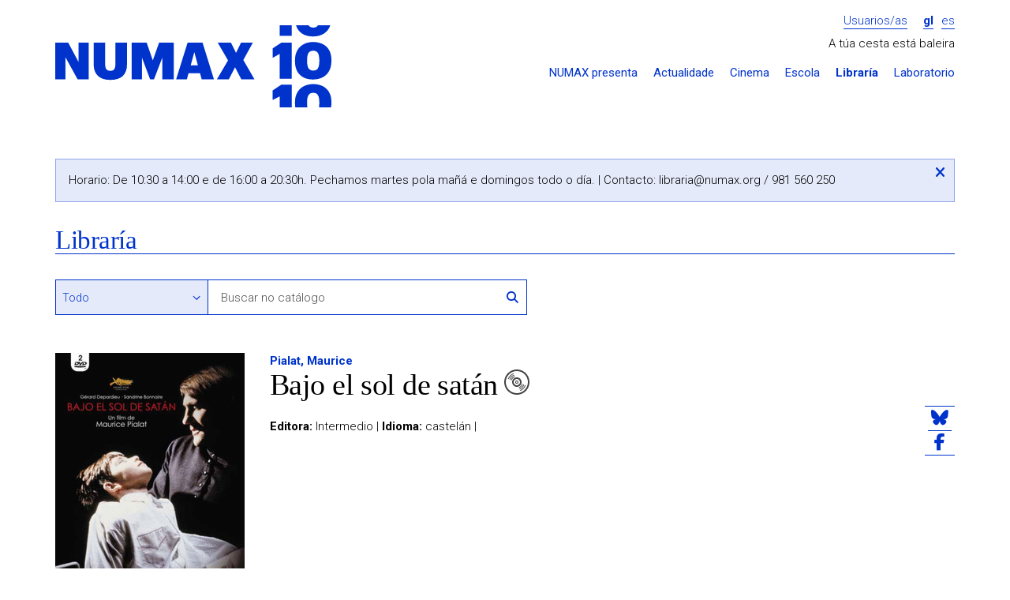

--- FILE ---
content_type: text/html; charset=UTF-8
request_url: https://numax.org/libraria/ficha/5031-bajo-el-sol-de-satan
body_size: 5482
content:
<!DOCTYPE html>
<!--[if IE 9]><html class="lt-ie10 no-js" lang="gl"><![endif]-->
<html class="no-js" lang="gl">
<head>
            <meta charset="utf-8"/>
        <meta name="viewport" content="width=device-width, initial-scale=1.0"/>
        <title>Bajo el sol de satán - Libraría - NUMAX</title>

        <meta property="site_name" content="NUMAX" />        <meta property="url" content="https://numax.org/libraria/ficha/5031-bajo-el-sol-de-satan" />        <meta property="locale" content="gl_ES" />
        <meta name="title" content="Bajo el sol de satán - Libraría - NUMAX" /><meta property="og:title" content="Bajo el sol de satán - Libraría - NUMAX" />        <meta name="description" content="A Libraría NUMAX conta cunha selección das novidades máis destacadas do panorama editorial, combinadas cun fondo de Literatura, Arte e Pensamento" /><meta property="og:description" content="A Libraría NUMAX conta cunha selección das novidades máis destacadas do panorama editorial, combinadas cun fondo de Literatura, Arte e Pensamento" />        <meta name="image" content="https://numax.org/storage/resources/products/image/68ddbe5f-843604010008.gif" /><meta property="og:image" content="https://numax.org/storage/resources/products/image/68ddbe5f-843604010008.gif" /><link rel="image_src" href="https://numax.org/storage/resources/products/image/68ddbe5f-843604010008.gif" />
        <meta name="image" content="https://numax.org/assets/web/img/logo-default.png" /><meta property="og:image" content="https://numax.org/assets/web/img/logo-default.png" /><link rel="image_src" href="https://numax.org/assets/web/img/logo-default.png" />
        <meta http-equiv="X-UA-Compatible" content="IE=Edge"/>

        <link rel="apple-touch-icon" sizes="76x76" href="https://numax.org/apple-touch-icon.png">
        <link rel="icon" type="image/png" sizes="32x32" href="https://numax.org/favicon-32x32.png">
        <link rel="icon" type="image/png" sizes="16x16" href="https://numax.org/favicon-16x16.png">
        <link rel="manifest" href="https://numax.org/site.webmanifest">
        <link rel="mask-icon" href="https://numax.org/safari-pinned-tab.svg" color="#ffffff">
        <meta name="msapplication-TileColor" content="#ffffff">
        <meta name="theme-color" content="#ffffff">

        <script type="text/javascript">
            var require = {
                baseUrl: 'https://numax.org/assets/web/js'
            };

            var htmlClasses = document.querySelector('html').classList;

            htmlClasses.remove('no-js');
            htmlClasses.add('js');
        </script>
        <link rel="stylesheet" href="/assets/web/css/style.css?id=81de0f0cf29d1f153de2"/>
        <link href="https://fonts.googleapis.com/css?family=Roboto:400,700,300" rel="stylesheet" type="text/css">

        <!-- Google tag (gtag.js) -->
        <script async src="https://www.googletagmanager.com/gtag/js?id=G-65N7CJMKV4"></script>
        <script>
                window.dataLayer = window.dataLayer || [];
                function gtag(){dataLayer.push(arguments);}
                gtag('js', new Date());

                gtag('config', 'G-65N7CJMKV4');
        </script>
    </head>
<body class="    pg-product-detail
">
    <div class="wrapper">
                    <div class="container">
    <div class="header-main">
        <div class="row">
            <div class="col-md-4">
                <h1 class="logo image">
                    <a href="https://numax.org">NUMAX</a>
                </h1>

                <span class="btn-menu-xs" data-action="slideToggle|toggleClass:is-hidden" data-target="#menu">
                    <i class="fa-solid fa-bars"></i>
                </span>

                <div id="menu" class="is-hidden responsive-menu">
                    <ul class="header-menu-sections-xs main-menu">
                        <li >
                            <a href="https://numax.org/presenta">NUMAX presenta</a>
                        </li>
                        <li >
                            <a href="https://numax.org/novas">Actualidade</a>
                        </li>
                        <li >
                            <a href="https://numax.org/cinema">Cinema</a>
                        </li>
                        <li >
                            <a href="https://numax.org/na-escola">Escola</a>
                        </li>
                        <li class="active">
                            <a href="https://numax.org/libraria">Libraría</a>
                        </li>
                        <li>
                            <a href="https://laboratorio.numax.org">Laboratorio</a>
                        </li>
                    </ul>
                </div>
            </div>

            <div class="col-md-8">
                <div class="login-lang">
                                            <a class="btn-login" href="https://numax.org/entrar">Usuarios/as</a>
                    
                    <ul class="header-menu-lang">
        <li  class="active" >
        <a href="?locale=gl">gl</a>
    </li>
        <li >
        <a href="?locale=es">es</a>
    </li>
    </ul>                </div>

                                    <div class="row">
                        <div class="col-md-12">
                            <div class="header-cart" data-refresh="https://numax.org/carro/paso1">
    <span>
                    A túa cesta está baleira
            </span>

    </div>                        </div>
                    </div>
                
                <ul class="header-menu-sections main-menu">
                    <li ><a
                                href="https://numax.org/presenta">NUMAX presenta</a></li>
                    <li ><a
                                href="https://numax.org/novas">Actualidade</a></li>
                    <li ><a
                                href="https://numax.org/cinema">Cinema</a></li>
                    <li ><a
                                href="https://numax.org/na-escola">Escola</a></li>
                    <li class="active"><a
                                href="https://numax.org/libraria">Libraría</a></li>
                    <li><a href="https://laboratorio.numax.org">Laboratorio</a></li>
                </ul>
            </div>
        </div>
    </div>
    </div>
        
            <div class="container">
        <div class="alert-outer-wrapper danger is-special-alert">
    <div class="alert-box danger">
        Horario: De 10:30 a 14:00 e de 16:00 a 20:30h. Pechamos martes pola mañá e domingos todo o día. | Contacto: <a href="/cdn-cgi/l/email-protection" class="__cf_email__" data-cfemail="6905000b1b081b000829071c04081147061b0e">[email&#160;protected]</a> / 981 560 250
        <button data-action="(.alert-outer-wrapper)hide" class="btn-close">
            <span class="accessibility-text"><i class="fa-solid fa-xmark"></i></span>
        </button>
    </div>
</div>
        <div class="row">
            <div class="col-md-12">
                <header class="at-page-header at-page-header-secondary">
                    <h1 class="title-page"><a class="is-backlink"
                                              href="https://numax.org/libraria">Libraría</a></h1>
                </header>
            </div>

            <div class="col-md-12">
                <section class="ml-filters">
                    <form action="https://numax.org/libraria/completa" method="get">
                        
                        <div class="row">
                            <div class="col-md-8 col-sm-8">
                                <div class="row">
                                    <div class="form-group options-search col-md-4 col-xs-4">
                                        <label class="visually-hidden"
                                               for="filter_search_type">Buscar en</label>
                                        <select id="filter_search_type" name="filter_search_type" class="form-control"><option value="" selected>Todo</option><option value="author">Autoría</option><option value="title">Título</option><option value="isbn">ISBN</option><option value="ean">EAN</option></select>
                                    </div>

                                    <div class="form-group group-search col-md-8 col-xs-8">
                                        <input type="text" id="filter_search" placeholder="Buscar no catálogo" name="filter_search" class="form-control">

                                        <button type="submit" class="btn-link btn-search">
                                            <i class="fa-solid fa-magnifying-glass"></i>
                                            <span class="visually-hidden">Buscar</span>
                                        </button>
                                    </div>
                                </div>
                            </div>
                        </div>
                    </form>
                </section>
            </div>

            <div class="col-md-12">
                <article class="ml-product-detail ml-product-detail-audivisual">
                    <figure class="product-figure">
                        <img class="img-responsive" src="https://numax.org/storage/cache/images/025/1721733848-263_68ddbe5f-843604010008.gif">

                                                    <form class="buy-form" action="https://numax.org/libraria/ficha/5031-bajo-el-sol-de-satan"
                                  method="post">
                                <input name="_token" type="hidden" value="wnD771oIKtbPcIYxvbbsDr8XOpoWPmwrwd9qEA8m">
                                <div class="hidden"> <input type="text" name="fake_url" class="required"> </div>

                                <input type="hidden" name="quantity" value="1">

                                <input type="hidden" name="_action" value="cart"/>

                                <button type="submit" class="btn btn-100 add-to-cart">
                                    
                                    <span class="price">12.95&euro;</span>
                                    <span class="icon-cart">
                                        <i class="fa-solid fa-cart-plus"></i> Engadir
                                    </span>
                                </button>
                            </form>
                        
                                                    <div class="product-availability">
                                                                    <div>
                                        <p><b>Este artigo non está en tenda. Consulta a súa dispoñibilidade no teléfono 981560250 ou escribindo a <a href="/cdn-cgi/l/email-protection" class="__cf_email__" data-cfemail="97fbfef5e5f6e5fef6d7f9e2faf6efb9f8e5f0">[email&#160;protected]</a></b></p>
                                    </div>
                                                            </div>
                                            </figure>

                    <header class="product-header">
                        <p class="product-author">
                                                        <a href="https://numax.org/libraria/completa?filter_numax=&filter_search_type=author&filter_search=Pialat%2C+Maurice">Pialat, Maurice</a>
                        </p>
                        <h1 class="product-title">Bajo el sol de satán</h1>
                    </header>

                    <div class="product-content">
                        <div class="text product-synopsis">
                            
                        </div>

                        <ul class="product-data">
                                                                                        <li><strong>Editora:</strong> Intermedio |</li>
                                                                                                                                                                            <li><strong>Idioma:</strong> castelán |</li>
                                                                                                                                                                                                </ul>

                                            </div>

                    <ul class="at-social-list">
    <li>
        <a href="https://bsky.app/intent/compose?text=Bajo+el+sol+de+sat%C3%A1n+-+Librar%C3%ADa+-+NUMAX+%40numaxcoop++https%3A%2F%2Fnumax.org%2Flibraria%2Fficha%2F5031-bajo-el-sol-de-satan"
           target="_blank">
            <i class="fa-brands fa-bluesky"></i>
        </a>
    </li>
    <li>
        <a href="https://www.facebook.com/sharer/sharer.php?u=https://numax.org/libraria/ficha/5031-bajo-el-sol-de-satan" target="_blank">
            <i class="fa-brands fa-facebook-f"></i>
        </a>
    </li>
</ul>
                </article>
            </div>
        </div>

        <section class="ml-related-products">
    <header>
        <h1 class="title-section">Outros produtos que che poden interesar...</h1>
    </header>

    <div class="row">
                <div class="col-md-2 col-sm-2 col-xs-6">
            <article class="at-product-summary at-product-summary-shop">
    <a class="product-link has-image" href="https://numax.org/libraria/ficha/14-cofre-maurice-pialat">
        <img class="img-responsive" src="https://numax.org/storage/cache/images/bff/1721733840-260_62b632f3-843604010045.gif">
        <header class="product-header">
            <h1 class="product-title">Cofre Maurice Pialat</h1>
            <p class="product-author">Pialat, Maurice</p>
                            <span class="product-price">34.94&euro;</span>
                    </header>
    </a>
</article>        </div>
                <div class="col-md-2 col-sm-2 col-xs-6">
            <article class="at-product-summary at-product-summary-shop">
    <a class="product-link has-image" href="https://numax.org/libraria/ficha/5015-police">
        <img class="img-responsive" src="https://numax.org/storage/cache/images/bda/1721733848-260_68ddbac1-843604010007.gif">
        <header class="product-header">
            <h1 class="product-title">Police</h1>
            <p class="product-author">Pialat, Maurice</p>
                            <span class="product-price">12.95&euro;</span>
                    </header>
    </a>
</article>        </div>
                <div class="col-md-2 col-sm-2 col-xs-6">
            <article class="at-product-summary at-product-summary-shop">
    <a class="product-link has-image" href="https://numax.org/libraria/ficha/5032-nosotros-no-envejeceremos-juntos">
        <img class="img-responsive" src="https://numax.org/storage/cache/images/762/1721733848-260_68ddb3f3-843604010006.gif">
        <header class="product-header">
            <h1 class="product-title">Nosotros no envejeceremos juntos</h1>
            <p class="product-author">Pialat, Maurice</p>
                            <span class="product-price">12.95&euro;</span>
                    </header>
    </a>
</article>        </div>
                <div class="col-md-2 col-sm-2 col-xs-6">
            <article class="at-product-summary at-product-summary-shop">
    <a class="product-link has-image" href="https://numax.org/libraria/ficha/5033-a-nuestros-amores">
        <img class="img-responsive" src="https://numax.org/storage/cache/images/59c/1721733848-260_68ddb439-843604010005.gif">
        <header class="product-header">
            <h1 class="product-title">A nuestros amores</h1>
            <p class="product-author">Pialat, Maurice</p>
                            <span class="product-price">12.95&euro;</span>
                    </header>
    </a>
</article>        </div>
                <div class="col-md-2 col-sm-2 col-xs-6">
            <article class="at-product-summary at-product-summary-shop">
    <a class="product-link has-image" href="https://numax.org/libraria/ficha/5608-van-gogh">
        <img class="img-responsive" src="https://numax.org/storage/cache/images/0f3/1721733843-260_663f4c63-843653554325.gif">
        <header class="product-header">
            <h1 class="product-title">Van Gogh</h1>
            <p class="product-author">Pialat, Maurice</p>
                            <span class="product-price">11.95&euro;</span>
                    </header>
    </a>
</article>        </div>
                <div class="col-md-2 col-sm-2 col-xs-6">
            <article class="at-product-summary at-product-summary-shop">
    <a class="product-link has-image" href="https://numax.org/libraria/ficha/11-paisaje-en-la-niebla-topio-stin-omichli">
        <img class="img-responsive" src="https://numax.org/storage/cache/images/779/1721733840-260_62b6313d-842732888516.gif">
        <header class="product-header">
            <h1 class="product-title">Paisaje en la niebla / Topio stin omichli</h1>
            <p class="product-author">Angelopoulos, Theo</p>
                            <span class="product-price">16.50&euro;</span>
                    </header>
    </a>
</article>        </div>
            </div>
</section>    </div>
    </div>

            <div class="wrapper wrapper-footer">
    <div class="container">
        <footer class="footer-main">
    <div class="row">
        <div class="col-md-8 col-md-push-4">
            <div class="row">
                <div class="col-md-3">
                    <section class="menu-footer">
                        <h1>
                            <a class="submenu-toggle" href="#footer-presenta"
                               data-action="(parent-next)toggleClass:is-folded">
                                NUMAX presenta...
                                <span class="visually-hidden">Despregar / repregar</span>
                                <i class="fa-solid fa-chevron-down"></i>
                            </a>
                        </h1>

                        <ul class="menu-footer-list is-folded" id="footer-presenta">
                            <li><a href="https://numax.org/presenta">Programación</a></li>
                            <li><a href="https://numax.org/novas">Actualidade</a></li>
                            <li><a href="https://blog.numax.org">Blog</a></li>
                            <li>
                                <a href="http://numax.us9.list-manage1.com/subscribe?u=447e0911e5a4377967f657944&amp;id=2b910c2212">Boletín de novidades</a>
                            </li>
                        </ul>
                    </section>
                </div>

                <div class="col-md-3">
                    <section class="menu-footer">
                        <h1>
                            <a class="submenu-toggle" href="#footer-seccions"
                               data-action="(parent-next)toggleClass:is-folded">
                                Seccións
                                <span class="visually-hidden">Despregar / repregar</span>
                                <i class="fa-solid fa-chevron-down"></i>
                            </a>
                        </h1>

                        <ul class="menu-footer-list is-folded" id="footer-seccions">
                            <li><a href="https://numax.org/cinema">Cinema</a></li>
                            <li><a href="https://numax.org/na-escola">NUMAX na Escola</a></li>
                            <li><a href="https://numax.org/libraria">Libraría</a></li>
                            <li><a href="https://laboratorio.numax.org">Laboratorio</a></li>
                        </ul>
                    </section>
                </div>

                <div class="col-md-3">
                    <section class="menu-footer">
                        <h1>
                            <a class="submenu-toggle" href="#footer-cooperativa"
                               data-action="(parent-next)toggleClass:is-folded">A cooperativa
                                <span class="visually-hidden">Despregar / repregar</span>
                                <i class="fa-solid fa-chevron-down"></i>
                            </a>
                        </h1>

                        <ul class="menu-footer-list is-folded" id="footer-cooperativa">
                            <li><a href="https://numax.org/info/que-e-numax">Que é NUMAX</a></li>
                            <li><a href="https://numax.org/info/a-sala">A sala</a></li>
                            <li><a href="https://numax.org/info/a-libraria">A libraría</a></li>
                            <li><a href="https://numax.org/info/quen-somos">Quen somos</a></li>
                            <li>
                                <a href="https://numax.org/info/transparencia">Transparencia</a>
                            </li>
                            <li>
                                <a href="https://numax.org/info/informacion-xeral">Información xeral</a>
                            </li>
                            <li>
                                <a href="https://numax.org/info/apoios-e-financiamento">Apoios e financiamento</a>
                            </li>
                            <li><a href="https://numax.org/info/colofon">Colofón</a></li>
                        </ul>
                    </section>
                </div>

                <div class="col-md-3">
                    <section class="menu-footer">
                        <h1>
                            <a class="submenu-toggle" href="#footer-cooperativa"
                               data-action="(parent-next)toggleClass:is-folded">Aviso legal
                                <span class="visually-hidden">Despregar / repregar</span>
                                <i class="fa-solid fa-chevron-down"></i>
                            </a>
                        </h1>

                        <ul class="menu-footer-list is-folded" id="footer-cooperativa">
                            <li><a href="https://numax.org/legal/legal">Condicións de uso</a>
                            </li>
                            <li>
                                <a href="https://numax.org/legal/privacidade">Política de privacidade</a>
                            </li>
                            <li>
                                <a href="https://numax.org/legal/politica-cookies">Política de cookies</a>
                            </li>
                        </ul>
                    </section>
                </div>
            </div>
        </div>

        <div class="col-md-4 col-md-pull-8">
            <div class="address">
                <span><i class="fa-solid fa-location-dot"></i> <strong>NUMAX, S. Coop. Galega</strong></span>
                <span>Concepción Arenal, 9 - Baixo</span>
                <span>15702 Santiago de Compostela</span>
                <span><a href="/cdn-cgi/l/email-protection" class="__cf_email__" data-cfemail="61080f070e210f140c00194f0e1306">[email&#160;protected]</a>  | 981 560 250</span>
            </div>

            <ul class="list-social">
                <li>
                    <a href="https://vimeo.com/numax" target="_blank">
                        <i class="fa-brands fa-vimeo-square fa-2x"></i>
                        <span class="visually-hidden">O noso perfil en Vimeo</span>
                    </a>
                </li>
                <li>
                    <a href="https://bsky.app/profile/numax.org" target="_blank">
                        <i class="fa-brands fa-square-bluesky fa-2x"></i>
                        <span class="visually-hidden">O noso perfil en Bluesky</span>
                    </a>
                </li>
                <li>
                    <a href="https://www.instagram.com/numaxcoop/" target="_blank">
                        <i class="fa-brands fa-square-instagram fa-2x"></i>
                        <span class="visually-hidden">O noso perfil en Instagram</span>
                    </a>
                </li>
                <li>
                    <a href="https://www.facebook.com/numaxcoop" target="_blank">
                        <i class="fa-brands fa-square-facebook fa-2x"></i>
                        <span class="visually-hidden">O noso perfil en Facebook</span>
                    </a>
                </li>
            </ul>
        </div>
    </div>
</footer>
    </div>


    <div class="footer-bottom">
        <div class="container">
            <section class="section-logos">
                <div class="row">
                    <div class="col-md-6">
                        <h1 class="starred">Proxecto cofinanciado</h1>
                        <ul>
                            <li>
                                <img class="img-responsive" src="https://numax.org/assets/web/img/logo-igape.png"
                                     alt="IGAPE">
                            </li>

                            <li>
                                <img class="img-responsive"
                                     src="https://numax.org/assets/web/img/logo-conselleria-economia-industria.png"
                                     alt="Xunta de Galicia - Consellería de Economía e Industria">
                            </li>

                            <li>
                                <img class="img-responsive" src="https://numax.org/assets/web/img/logo-ue.png"
                                     alt="Unión Europea - Fondo Europeo de Desenvolvemento Rexional">
                            </li>
                        </ul>
                    </div>
                    <div class="col-md-6 col-lg-4">
                        <h1>Formamos parte de</h1>
                        <ul>
                            <li>
                                <img class="img-responsive autosize-logo"
                                     src="https://numax.org/assets/web/img/logo-europa-cinemas.png" alt="Europa Cinemas"
                                     style="height: 52px">
                            </li>
                            <li>
                                <img class="img-responsive autosize-logo"
                                     src="https://numax.org/assets/web/img/logo-promio.png" alt="Promio"
                                     style="height: 52px">
                            </li>
                        </ul>
                    </div>
                    <div class="col-lg-2">
                        <h1>Co financiamento de</h1>
                        <ul>
                            <li>
                                <img class="img-responsive autosize-logo"
                                     src="https://numax.org/assets/web/img/logo-icaa.png" alt="ICAA" style="height: 48px">
                            </li>
                        </ul>
                    </div>
                </div>

                <h1>Co financiamento de</h1>
                <ul>
                    <li>
                        <img class="img-responsive autosize-logo"
                             src="https://numax.org/assets/web/img/logo-xunta-galicia.png" alt="Xunta de Galicia"
                             style="height: 43px">
                    </li>
                    <li>
                        <img class="img-responsive autosize-logo" src="https://numax.org/assets/web/img/logo-nextg.png"
                             alt="NextGenerationEU" style="height: 43px">
                    </li>
                    <li>
                        <img class="img-responsive autosize-logo" src="https://numax.org/assets/web/img/logo-prte.png"
                             alt="Plan de Recuperación, Transformación y Resiliencia" style="height: 43px">
                    </li>
                    <li>
                        <img class="img-responsive autosize-logo"
                             src="https://numax.org/assets/web/img/logo-ministerio-cultura.png"
                             alt="Ministerio de Cultura y Deporte" style="height: 43px">
                    </li>
                    <li>
                        <img class="img-responsive autosize-logo" src="https://numax.org/assets/web/img/logo-xacobeo.png"
                             alt="Xacobeo 21-22" style="height: 30px">
                    </li>
                </ul>

                <ul>
                    <li>
                        <h1 class="starred">Cun empréstito de</h1>
                        <img class="img-responsive" src="https://numax.org/assets/web/img/logo-coop57.png" alt="Coop57">
                    </li>

                    <li>
                        <h1 class="starred">Co apoio da</h1>
                        <img class="img-responsive" src="https://numax.org/assets/web/img/dep-coruna-pel.png"
                             alt="Deputación da Coruña - PEL">
                    </li>
                    <li class="logo-bono-cultural">
                        <img class="img-responsive" src="https://numax.org/assets/web/img/bono-cultural.png"
                             alt="Bono Cultural">
                    </li>
                </ul>
            </section>
        </div>
    </div>
</div>

<div class="cookies-message is-hidden ui-cookies">
    <p>Utilizamos cookies para mellorar os nosos servizos. Se continúas navegando, consideramos que aceptas <a href="https://numax.org/info/politica-cookies"> o seu uso</a>.
        <button type="button" class="btn close-button">OK</button>
    </p>
</div>
    
    <script data-cfasync="false" src="/cdn-cgi/scripts/5c5dd728/cloudflare-static/email-decode.min.js"></script><script src="/assets/web/js/manifest.js?id=bd0b484a1fd72735a063"></script>
    <script src="/assets/web/js/vendor.js?id=e8358b04630940d8b667"></script>
    <script defer src="https://static.cloudflareinsights.com/beacon.min.js/vcd15cbe7772f49c399c6a5babf22c1241717689176015" integrity="sha512-ZpsOmlRQV6y907TI0dKBHq9Md29nnaEIPlkf84rnaERnq6zvWvPUqr2ft8M1aS28oN72PdrCzSjY4U6VaAw1EQ==" data-cf-beacon='{"version":"2024.11.0","token":"9d9faf4e8ad249debdb1e840fb05f8c7","r":1,"server_timing":{"name":{"cfCacheStatus":true,"cfEdge":true,"cfExtPri":true,"cfL4":true,"cfOrigin":true,"cfSpeedBrain":true},"location_startswith":null}}' crossorigin="anonymous"></script>
</body>
</html>
